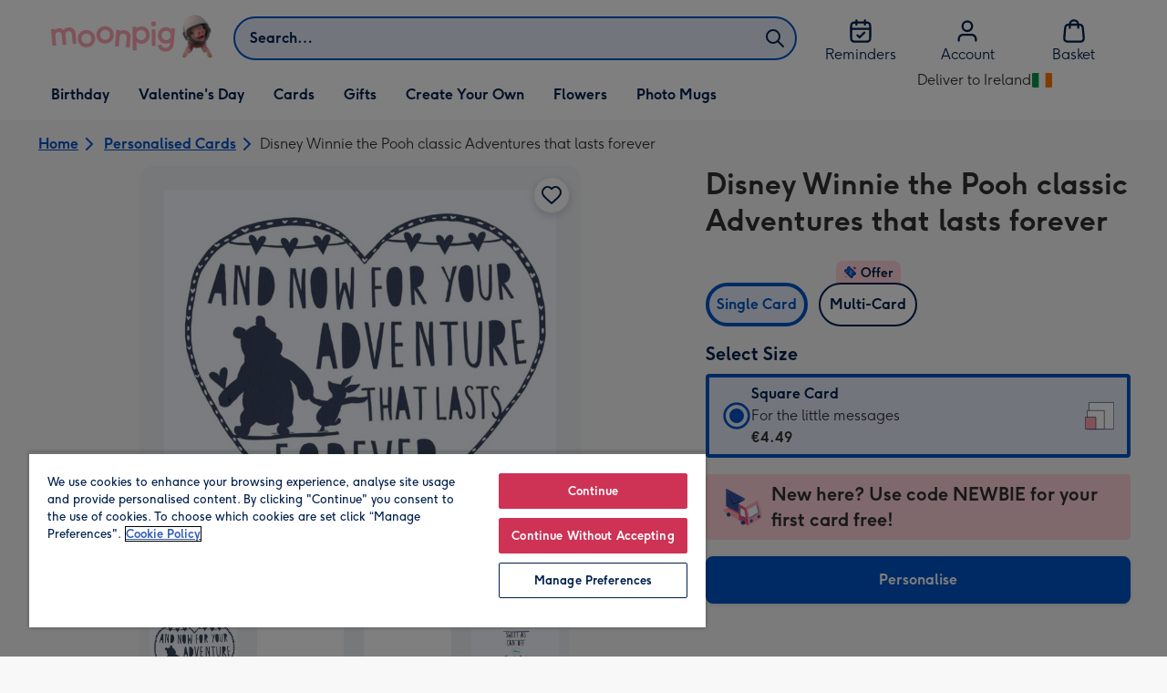

--- FILE ---
content_type: text/javascript
request_url: https://static.web-explore.prod.moonpig.net/e894ced4b428f597bfd431b4d3c978d8f7d5ddc9/_next/static/chunks/webpack-286aa12b65221aa8.js
body_size: 886
content:
(()=>{"use strict";var e={},t={};function r(o){var n=t[o];if(void 0!==n)return n.exports;var f=t[o]={exports:{}},i=!0;try{e[o].call(f.exports,f,f.exports,r),i=!1}finally{i&&delete t[o]}return f.exports}r.m=e,(()=>{var e=[];r.O=(t,o,n,f)=>{if(o){f=f||0;for(var i=e.length;i>0&&e[i-1][2]>f;i--)e[i]=e[i-1];e[i]=[o,n,f];return}for(var a=1/0,i=0;i<e.length;i++){for(var[o,n,f]=e[i],l=!0,u=0;u<o.length;u++)(!1&f||a>=f)&&Object.keys(r.O).every(e=>r.O[e](o[u]))?o.splice(u--,1):(l=!1,f<a&&(a=f));if(l){e.splice(i--,1);var c=n();void 0!==c&&(t=c)}}return t}})(),r.n=e=>{var t=e&&e.__esModule?()=>e.default:()=>e;return r.d(t,{a:t}),t},(()=>{var e,t=Object.getPrototypeOf?e=>Object.getPrototypeOf(e):e=>e.__proto__;r.t=function(o,n){if(1&n&&(o=this(o)),8&n||"object"==typeof o&&o&&(4&n&&o.__esModule||16&n&&"function"==typeof o.then))return o;var f=Object.create(null);r.r(f);var i={};e=e||[null,t({}),t([]),t(t)];for(var a=2&n&&o;"object"==typeof a&&!~e.indexOf(a);a=t(a))Object.getOwnPropertyNames(a).forEach(e=>i[e]=()=>o[e]);return i.default=()=>o,r.d(f,i),f}})(),r.d=(e,t)=>{for(var o in t)r.o(t,o)&&!r.o(e,o)&&Object.defineProperty(e,o,{enumerable:!0,get:t[o]})},r.g=function(){if("object"==typeof globalThis)return globalThis;try{return this||Function("return this")()}catch(e){if("object"==typeof window)return window}}(),r.o=(e,t)=>Object.prototype.hasOwnProperty.call(e,t),r.r=e=>{"undefined"!=typeof Symbol&&Symbol.toStringTag&&Object.defineProperty(e,Symbol.toStringTag,{value:"Module"}),Object.defineProperty(e,"__esModule",{value:!0})},r.p="https://static.web-explore.prod.moonpig.net/e894ced4b428f597bfd431b4d3c978d8f7d5ddc9/_next/",(()=>{var e={68:0};r.O.j=t=>0===e[t];var t=(t,o)=>{var n,f,[i,a,l]=o,u=0;if(i.some(t=>0!==e[t])){for(n in a)r.o(a,n)&&(r.m[n]=a[n]);if(l)var c=l(r)}for(t&&t(o);u<i.length;u++)f=i[u],r.o(e,f)&&e[f]&&e[f][0](),e[f]=0;return r.O(c)},o=self.webpackChunk_N_E=self.webpackChunk_N_E||[];o.forEach(t.bind(null,0)),o.push=t.bind(null,o.push.bind(o))})(),r.nc=void 0})();
//# sourceMappingURL=webpack-286aa12b65221aa8.js.map